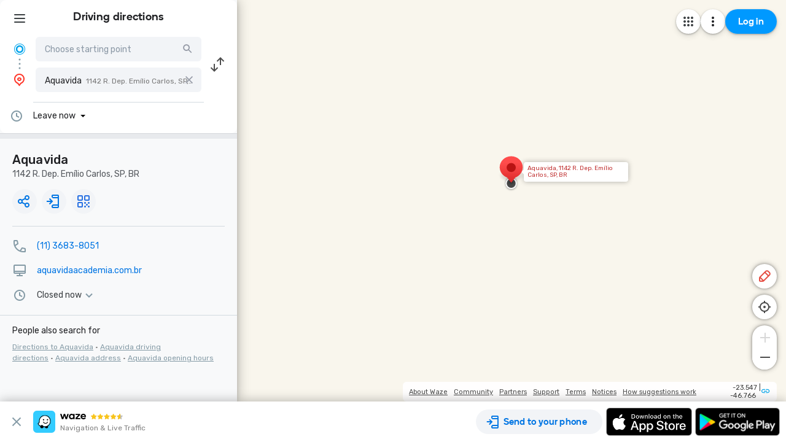

--- FILE ---
content_type: text/html; charset=utf-8
request_url: https://www.google.com/recaptcha/enterprise/anchor?ar=1&k=6LcObp8qAAAAAN7PXkfwsM7EivOr45jR9BZixUx8&co=aHR0cHM6Ly93d3cud2F6ZS5jb206NDQz&hl=en&v=PoyoqOPhxBO7pBk68S4YbpHZ&size=invisible&badge=bottomleft&anchor-ms=20000&execute-ms=30000&cb=vl37ofyf6l57
body_size: 48788
content:
<!DOCTYPE HTML><html dir="ltr" lang="en"><head><meta http-equiv="Content-Type" content="text/html; charset=UTF-8">
<meta http-equiv="X-UA-Compatible" content="IE=edge">
<title>reCAPTCHA</title>
<style type="text/css">
/* cyrillic-ext */
@font-face {
  font-family: 'Roboto';
  font-style: normal;
  font-weight: 400;
  font-stretch: 100%;
  src: url(//fonts.gstatic.com/s/roboto/v48/KFO7CnqEu92Fr1ME7kSn66aGLdTylUAMa3GUBHMdazTgWw.woff2) format('woff2');
  unicode-range: U+0460-052F, U+1C80-1C8A, U+20B4, U+2DE0-2DFF, U+A640-A69F, U+FE2E-FE2F;
}
/* cyrillic */
@font-face {
  font-family: 'Roboto';
  font-style: normal;
  font-weight: 400;
  font-stretch: 100%;
  src: url(//fonts.gstatic.com/s/roboto/v48/KFO7CnqEu92Fr1ME7kSn66aGLdTylUAMa3iUBHMdazTgWw.woff2) format('woff2');
  unicode-range: U+0301, U+0400-045F, U+0490-0491, U+04B0-04B1, U+2116;
}
/* greek-ext */
@font-face {
  font-family: 'Roboto';
  font-style: normal;
  font-weight: 400;
  font-stretch: 100%;
  src: url(//fonts.gstatic.com/s/roboto/v48/KFO7CnqEu92Fr1ME7kSn66aGLdTylUAMa3CUBHMdazTgWw.woff2) format('woff2');
  unicode-range: U+1F00-1FFF;
}
/* greek */
@font-face {
  font-family: 'Roboto';
  font-style: normal;
  font-weight: 400;
  font-stretch: 100%;
  src: url(//fonts.gstatic.com/s/roboto/v48/KFO7CnqEu92Fr1ME7kSn66aGLdTylUAMa3-UBHMdazTgWw.woff2) format('woff2');
  unicode-range: U+0370-0377, U+037A-037F, U+0384-038A, U+038C, U+038E-03A1, U+03A3-03FF;
}
/* math */
@font-face {
  font-family: 'Roboto';
  font-style: normal;
  font-weight: 400;
  font-stretch: 100%;
  src: url(//fonts.gstatic.com/s/roboto/v48/KFO7CnqEu92Fr1ME7kSn66aGLdTylUAMawCUBHMdazTgWw.woff2) format('woff2');
  unicode-range: U+0302-0303, U+0305, U+0307-0308, U+0310, U+0312, U+0315, U+031A, U+0326-0327, U+032C, U+032F-0330, U+0332-0333, U+0338, U+033A, U+0346, U+034D, U+0391-03A1, U+03A3-03A9, U+03B1-03C9, U+03D1, U+03D5-03D6, U+03F0-03F1, U+03F4-03F5, U+2016-2017, U+2034-2038, U+203C, U+2040, U+2043, U+2047, U+2050, U+2057, U+205F, U+2070-2071, U+2074-208E, U+2090-209C, U+20D0-20DC, U+20E1, U+20E5-20EF, U+2100-2112, U+2114-2115, U+2117-2121, U+2123-214F, U+2190, U+2192, U+2194-21AE, U+21B0-21E5, U+21F1-21F2, U+21F4-2211, U+2213-2214, U+2216-22FF, U+2308-230B, U+2310, U+2319, U+231C-2321, U+2336-237A, U+237C, U+2395, U+239B-23B7, U+23D0, U+23DC-23E1, U+2474-2475, U+25AF, U+25B3, U+25B7, U+25BD, U+25C1, U+25CA, U+25CC, U+25FB, U+266D-266F, U+27C0-27FF, U+2900-2AFF, U+2B0E-2B11, U+2B30-2B4C, U+2BFE, U+3030, U+FF5B, U+FF5D, U+1D400-1D7FF, U+1EE00-1EEFF;
}
/* symbols */
@font-face {
  font-family: 'Roboto';
  font-style: normal;
  font-weight: 400;
  font-stretch: 100%;
  src: url(//fonts.gstatic.com/s/roboto/v48/KFO7CnqEu92Fr1ME7kSn66aGLdTylUAMaxKUBHMdazTgWw.woff2) format('woff2');
  unicode-range: U+0001-000C, U+000E-001F, U+007F-009F, U+20DD-20E0, U+20E2-20E4, U+2150-218F, U+2190, U+2192, U+2194-2199, U+21AF, U+21E6-21F0, U+21F3, U+2218-2219, U+2299, U+22C4-22C6, U+2300-243F, U+2440-244A, U+2460-24FF, U+25A0-27BF, U+2800-28FF, U+2921-2922, U+2981, U+29BF, U+29EB, U+2B00-2BFF, U+4DC0-4DFF, U+FFF9-FFFB, U+10140-1018E, U+10190-1019C, U+101A0, U+101D0-101FD, U+102E0-102FB, U+10E60-10E7E, U+1D2C0-1D2D3, U+1D2E0-1D37F, U+1F000-1F0FF, U+1F100-1F1AD, U+1F1E6-1F1FF, U+1F30D-1F30F, U+1F315, U+1F31C, U+1F31E, U+1F320-1F32C, U+1F336, U+1F378, U+1F37D, U+1F382, U+1F393-1F39F, U+1F3A7-1F3A8, U+1F3AC-1F3AF, U+1F3C2, U+1F3C4-1F3C6, U+1F3CA-1F3CE, U+1F3D4-1F3E0, U+1F3ED, U+1F3F1-1F3F3, U+1F3F5-1F3F7, U+1F408, U+1F415, U+1F41F, U+1F426, U+1F43F, U+1F441-1F442, U+1F444, U+1F446-1F449, U+1F44C-1F44E, U+1F453, U+1F46A, U+1F47D, U+1F4A3, U+1F4B0, U+1F4B3, U+1F4B9, U+1F4BB, U+1F4BF, U+1F4C8-1F4CB, U+1F4D6, U+1F4DA, U+1F4DF, U+1F4E3-1F4E6, U+1F4EA-1F4ED, U+1F4F7, U+1F4F9-1F4FB, U+1F4FD-1F4FE, U+1F503, U+1F507-1F50B, U+1F50D, U+1F512-1F513, U+1F53E-1F54A, U+1F54F-1F5FA, U+1F610, U+1F650-1F67F, U+1F687, U+1F68D, U+1F691, U+1F694, U+1F698, U+1F6AD, U+1F6B2, U+1F6B9-1F6BA, U+1F6BC, U+1F6C6-1F6CF, U+1F6D3-1F6D7, U+1F6E0-1F6EA, U+1F6F0-1F6F3, U+1F6F7-1F6FC, U+1F700-1F7FF, U+1F800-1F80B, U+1F810-1F847, U+1F850-1F859, U+1F860-1F887, U+1F890-1F8AD, U+1F8B0-1F8BB, U+1F8C0-1F8C1, U+1F900-1F90B, U+1F93B, U+1F946, U+1F984, U+1F996, U+1F9E9, U+1FA00-1FA6F, U+1FA70-1FA7C, U+1FA80-1FA89, U+1FA8F-1FAC6, U+1FACE-1FADC, U+1FADF-1FAE9, U+1FAF0-1FAF8, U+1FB00-1FBFF;
}
/* vietnamese */
@font-face {
  font-family: 'Roboto';
  font-style: normal;
  font-weight: 400;
  font-stretch: 100%;
  src: url(//fonts.gstatic.com/s/roboto/v48/KFO7CnqEu92Fr1ME7kSn66aGLdTylUAMa3OUBHMdazTgWw.woff2) format('woff2');
  unicode-range: U+0102-0103, U+0110-0111, U+0128-0129, U+0168-0169, U+01A0-01A1, U+01AF-01B0, U+0300-0301, U+0303-0304, U+0308-0309, U+0323, U+0329, U+1EA0-1EF9, U+20AB;
}
/* latin-ext */
@font-face {
  font-family: 'Roboto';
  font-style: normal;
  font-weight: 400;
  font-stretch: 100%;
  src: url(//fonts.gstatic.com/s/roboto/v48/KFO7CnqEu92Fr1ME7kSn66aGLdTylUAMa3KUBHMdazTgWw.woff2) format('woff2');
  unicode-range: U+0100-02BA, U+02BD-02C5, U+02C7-02CC, U+02CE-02D7, U+02DD-02FF, U+0304, U+0308, U+0329, U+1D00-1DBF, U+1E00-1E9F, U+1EF2-1EFF, U+2020, U+20A0-20AB, U+20AD-20C0, U+2113, U+2C60-2C7F, U+A720-A7FF;
}
/* latin */
@font-face {
  font-family: 'Roboto';
  font-style: normal;
  font-weight: 400;
  font-stretch: 100%;
  src: url(//fonts.gstatic.com/s/roboto/v48/KFO7CnqEu92Fr1ME7kSn66aGLdTylUAMa3yUBHMdazQ.woff2) format('woff2');
  unicode-range: U+0000-00FF, U+0131, U+0152-0153, U+02BB-02BC, U+02C6, U+02DA, U+02DC, U+0304, U+0308, U+0329, U+2000-206F, U+20AC, U+2122, U+2191, U+2193, U+2212, U+2215, U+FEFF, U+FFFD;
}
/* cyrillic-ext */
@font-face {
  font-family: 'Roboto';
  font-style: normal;
  font-weight: 500;
  font-stretch: 100%;
  src: url(//fonts.gstatic.com/s/roboto/v48/KFO7CnqEu92Fr1ME7kSn66aGLdTylUAMa3GUBHMdazTgWw.woff2) format('woff2');
  unicode-range: U+0460-052F, U+1C80-1C8A, U+20B4, U+2DE0-2DFF, U+A640-A69F, U+FE2E-FE2F;
}
/* cyrillic */
@font-face {
  font-family: 'Roboto';
  font-style: normal;
  font-weight: 500;
  font-stretch: 100%;
  src: url(//fonts.gstatic.com/s/roboto/v48/KFO7CnqEu92Fr1ME7kSn66aGLdTylUAMa3iUBHMdazTgWw.woff2) format('woff2');
  unicode-range: U+0301, U+0400-045F, U+0490-0491, U+04B0-04B1, U+2116;
}
/* greek-ext */
@font-face {
  font-family: 'Roboto';
  font-style: normal;
  font-weight: 500;
  font-stretch: 100%;
  src: url(//fonts.gstatic.com/s/roboto/v48/KFO7CnqEu92Fr1ME7kSn66aGLdTylUAMa3CUBHMdazTgWw.woff2) format('woff2');
  unicode-range: U+1F00-1FFF;
}
/* greek */
@font-face {
  font-family: 'Roboto';
  font-style: normal;
  font-weight: 500;
  font-stretch: 100%;
  src: url(//fonts.gstatic.com/s/roboto/v48/KFO7CnqEu92Fr1ME7kSn66aGLdTylUAMa3-UBHMdazTgWw.woff2) format('woff2');
  unicode-range: U+0370-0377, U+037A-037F, U+0384-038A, U+038C, U+038E-03A1, U+03A3-03FF;
}
/* math */
@font-face {
  font-family: 'Roboto';
  font-style: normal;
  font-weight: 500;
  font-stretch: 100%;
  src: url(//fonts.gstatic.com/s/roboto/v48/KFO7CnqEu92Fr1ME7kSn66aGLdTylUAMawCUBHMdazTgWw.woff2) format('woff2');
  unicode-range: U+0302-0303, U+0305, U+0307-0308, U+0310, U+0312, U+0315, U+031A, U+0326-0327, U+032C, U+032F-0330, U+0332-0333, U+0338, U+033A, U+0346, U+034D, U+0391-03A1, U+03A3-03A9, U+03B1-03C9, U+03D1, U+03D5-03D6, U+03F0-03F1, U+03F4-03F5, U+2016-2017, U+2034-2038, U+203C, U+2040, U+2043, U+2047, U+2050, U+2057, U+205F, U+2070-2071, U+2074-208E, U+2090-209C, U+20D0-20DC, U+20E1, U+20E5-20EF, U+2100-2112, U+2114-2115, U+2117-2121, U+2123-214F, U+2190, U+2192, U+2194-21AE, U+21B0-21E5, U+21F1-21F2, U+21F4-2211, U+2213-2214, U+2216-22FF, U+2308-230B, U+2310, U+2319, U+231C-2321, U+2336-237A, U+237C, U+2395, U+239B-23B7, U+23D0, U+23DC-23E1, U+2474-2475, U+25AF, U+25B3, U+25B7, U+25BD, U+25C1, U+25CA, U+25CC, U+25FB, U+266D-266F, U+27C0-27FF, U+2900-2AFF, U+2B0E-2B11, U+2B30-2B4C, U+2BFE, U+3030, U+FF5B, U+FF5D, U+1D400-1D7FF, U+1EE00-1EEFF;
}
/* symbols */
@font-face {
  font-family: 'Roboto';
  font-style: normal;
  font-weight: 500;
  font-stretch: 100%;
  src: url(//fonts.gstatic.com/s/roboto/v48/KFO7CnqEu92Fr1ME7kSn66aGLdTylUAMaxKUBHMdazTgWw.woff2) format('woff2');
  unicode-range: U+0001-000C, U+000E-001F, U+007F-009F, U+20DD-20E0, U+20E2-20E4, U+2150-218F, U+2190, U+2192, U+2194-2199, U+21AF, U+21E6-21F0, U+21F3, U+2218-2219, U+2299, U+22C4-22C6, U+2300-243F, U+2440-244A, U+2460-24FF, U+25A0-27BF, U+2800-28FF, U+2921-2922, U+2981, U+29BF, U+29EB, U+2B00-2BFF, U+4DC0-4DFF, U+FFF9-FFFB, U+10140-1018E, U+10190-1019C, U+101A0, U+101D0-101FD, U+102E0-102FB, U+10E60-10E7E, U+1D2C0-1D2D3, U+1D2E0-1D37F, U+1F000-1F0FF, U+1F100-1F1AD, U+1F1E6-1F1FF, U+1F30D-1F30F, U+1F315, U+1F31C, U+1F31E, U+1F320-1F32C, U+1F336, U+1F378, U+1F37D, U+1F382, U+1F393-1F39F, U+1F3A7-1F3A8, U+1F3AC-1F3AF, U+1F3C2, U+1F3C4-1F3C6, U+1F3CA-1F3CE, U+1F3D4-1F3E0, U+1F3ED, U+1F3F1-1F3F3, U+1F3F5-1F3F7, U+1F408, U+1F415, U+1F41F, U+1F426, U+1F43F, U+1F441-1F442, U+1F444, U+1F446-1F449, U+1F44C-1F44E, U+1F453, U+1F46A, U+1F47D, U+1F4A3, U+1F4B0, U+1F4B3, U+1F4B9, U+1F4BB, U+1F4BF, U+1F4C8-1F4CB, U+1F4D6, U+1F4DA, U+1F4DF, U+1F4E3-1F4E6, U+1F4EA-1F4ED, U+1F4F7, U+1F4F9-1F4FB, U+1F4FD-1F4FE, U+1F503, U+1F507-1F50B, U+1F50D, U+1F512-1F513, U+1F53E-1F54A, U+1F54F-1F5FA, U+1F610, U+1F650-1F67F, U+1F687, U+1F68D, U+1F691, U+1F694, U+1F698, U+1F6AD, U+1F6B2, U+1F6B9-1F6BA, U+1F6BC, U+1F6C6-1F6CF, U+1F6D3-1F6D7, U+1F6E0-1F6EA, U+1F6F0-1F6F3, U+1F6F7-1F6FC, U+1F700-1F7FF, U+1F800-1F80B, U+1F810-1F847, U+1F850-1F859, U+1F860-1F887, U+1F890-1F8AD, U+1F8B0-1F8BB, U+1F8C0-1F8C1, U+1F900-1F90B, U+1F93B, U+1F946, U+1F984, U+1F996, U+1F9E9, U+1FA00-1FA6F, U+1FA70-1FA7C, U+1FA80-1FA89, U+1FA8F-1FAC6, U+1FACE-1FADC, U+1FADF-1FAE9, U+1FAF0-1FAF8, U+1FB00-1FBFF;
}
/* vietnamese */
@font-face {
  font-family: 'Roboto';
  font-style: normal;
  font-weight: 500;
  font-stretch: 100%;
  src: url(//fonts.gstatic.com/s/roboto/v48/KFO7CnqEu92Fr1ME7kSn66aGLdTylUAMa3OUBHMdazTgWw.woff2) format('woff2');
  unicode-range: U+0102-0103, U+0110-0111, U+0128-0129, U+0168-0169, U+01A0-01A1, U+01AF-01B0, U+0300-0301, U+0303-0304, U+0308-0309, U+0323, U+0329, U+1EA0-1EF9, U+20AB;
}
/* latin-ext */
@font-face {
  font-family: 'Roboto';
  font-style: normal;
  font-weight: 500;
  font-stretch: 100%;
  src: url(//fonts.gstatic.com/s/roboto/v48/KFO7CnqEu92Fr1ME7kSn66aGLdTylUAMa3KUBHMdazTgWw.woff2) format('woff2');
  unicode-range: U+0100-02BA, U+02BD-02C5, U+02C7-02CC, U+02CE-02D7, U+02DD-02FF, U+0304, U+0308, U+0329, U+1D00-1DBF, U+1E00-1E9F, U+1EF2-1EFF, U+2020, U+20A0-20AB, U+20AD-20C0, U+2113, U+2C60-2C7F, U+A720-A7FF;
}
/* latin */
@font-face {
  font-family: 'Roboto';
  font-style: normal;
  font-weight: 500;
  font-stretch: 100%;
  src: url(//fonts.gstatic.com/s/roboto/v48/KFO7CnqEu92Fr1ME7kSn66aGLdTylUAMa3yUBHMdazQ.woff2) format('woff2');
  unicode-range: U+0000-00FF, U+0131, U+0152-0153, U+02BB-02BC, U+02C6, U+02DA, U+02DC, U+0304, U+0308, U+0329, U+2000-206F, U+20AC, U+2122, U+2191, U+2193, U+2212, U+2215, U+FEFF, U+FFFD;
}
/* cyrillic-ext */
@font-face {
  font-family: 'Roboto';
  font-style: normal;
  font-weight: 900;
  font-stretch: 100%;
  src: url(//fonts.gstatic.com/s/roboto/v48/KFO7CnqEu92Fr1ME7kSn66aGLdTylUAMa3GUBHMdazTgWw.woff2) format('woff2');
  unicode-range: U+0460-052F, U+1C80-1C8A, U+20B4, U+2DE0-2DFF, U+A640-A69F, U+FE2E-FE2F;
}
/* cyrillic */
@font-face {
  font-family: 'Roboto';
  font-style: normal;
  font-weight: 900;
  font-stretch: 100%;
  src: url(//fonts.gstatic.com/s/roboto/v48/KFO7CnqEu92Fr1ME7kSn66aGLdTylUAMa3iUBHMdazTgWw.woff2) format('woff2');
  unicode-range: U+0301, U+0400-045F, U+0490-0491, U+04B0-04B1, U+2116;
}
/* greek-ext */
@font-face {
  font-family: 'Roboto';
  font-style: normal;
  font-weight: 900;
  font-stretch: 100%;
  src: url(//fonts.gstatic.com/s/roboto/v48/KFO7CnqEu92Fr1ME7kSn66aGLdTylUAMa3CUBHMdazTgWw.woff2) format('woff2');
  unicode-range: U+1F00-1FFF;
}
/* greek */
@font-face {
  font-family: 'Roboto';
  font-style: normal;
  font-weight: 900;
  font-stretch: 100%;
  src: url(//fonts.gstatic.com/s/roboto/v48/KFO7CnqEu92Fr1ME7kSn66aGLdTylUAMa3-UBHMdazTgWw.woff2) format('woff2');
  unicode-range: U+0370-0377, U+037A-037F, U+0384-038A, U+038C, U+038E-03A1, U+03A3-03FF;
}
/* math */
@font-face {
  font-family: 'Roboto';
  font-style: normal;
  font-weight: 900;
  font-stretch: 100%;
  src: url(//fonts.gstatic.com/s/roboto/v48/KFO7CnqEu92Fr1ME7kSn66aGLdTylUAMawCUBHMdazTgWw.woff2) format('woff2');
  unicode-range: U+0302-0303, U+0305, U+0307-0308, U+0310, U+0312, U+0315, U+031A, U+0326-0327, U+032C, U+032F-0330, U+0332-0333, U+0338, U+033A, U+0346, U+034D, U+0391-03A1, U+03A3-03A9, U+03B1-03C9, U+03D1, U+03D5-03D6, U+03F0-03F1, U+03F4-03F5, U+2016-2017, U+2034-2038, U+203C, U+2040, U+2043, U+2047, U+2050, U+2057, U+205F, U+2070-2071, U+2074-208E, U+2090-209C, U+20D0-20DC, U+20E1, U+20E5-20EF, U+2100-2112, U+2114-2115, U+2117-2121, U+2123-214F, U+2190, U+2192, U+2194-21AE, U+21B0-21E5, U+21F1-21F2, U+21F4-2211, U+2213-2214, U+2216-22FF, U+2308-230B, U+2310, U+2319, U+231C-2321, U+2336-237A, U+237C, U+2395, U+239B-23B7, U+23D0, U+23DC-23E1, U+2474-2475, U+25AF, U+25B3, U+25B7, U+25BD, U+25C1, U+25CA, U+25CC, U+25FB, U+266D-266F, U+27C0-27FF, U+2900-2AFF, U+2B0E-2B11, U+2B30-2B4C, U+2BFE, U+3030, U+FF5B, U+FF5D, U+1D400-1D7FF, U+1EE00-1EEFF;
}
/* symbols */
@font-face {
  font-family: 'Roboto';
  font-style: normal;
  font-weight: 900;
  font-stretch: 100%;
  src: url(//fonts.gstatic.com/s/roboto/v48/KFO7CnqEu92Fr1ME7kSn66aGLdTylUAMaxKUBHMdazTgWw.woff2) format('woff2');
  unicode-range: U+0001-000C, U+000E-001F, U+007F-009F, U+20DD-20E0, U+20E2-20E4, U+2150-218F, U+2190, U+2192, U+2194-2199, U+21AF, U+21E6-21F0, U+21F3, U+2218-2219, U+2299, U+22C4-22C6, U+2300-243F, U+2440-244A, U+2460-24FF, U+25A0-27BF, U+2800-28FF, U+2921-2922, U+2981, U+29BF, U+29EB, U+2B00-2BFF, U+4DC0-4DFF, U+FFF9-FFFB, U+10140-1018E, U+10190-1019C, U+101A0, U+101D0-101FD, U+102E0-102FB, U+10E60-10E7E, U+1D2C0-1D2D3, U+1D2E0-1D37F, U+1F000-1F0FF, U+1F100-1F1AD, U+1F1E6-1F1FF, U+1F30D-1F30F, U+1F315, U+1F31C, U+1F31E, U+1F320-1F32C, U+1F336, U+1F378, U+1F37D, U+1F382, U+1F393-1F39F, U+1F3A7-1F3A8, U+1F3AC-1F3AF, U+1F3C2, U+1F3C4-1F3C6, U+1F3CA-1F3CE, U+1F3D4-1F3E0, U+1F3ED, U+1F3F1-1F3F3, U+1F3F5-1F3F7, U+1F408, U+1F415, U+1F41F, U+1F426, U+1F43F, U+1F441-1F442, U+1F444, U+1F446-1F449, U+1F44C-1F44E, U+1F453, U+1F46A, U+1F47D, U+1F4A3, U+1F4B0, U+1F4B3, U+1F4B9, U+1F4BB, U+1F4BF, U+1F4C8-1F4CB, U+1F4D6, U+1F4DA, U+1F4DF, U+1F4E3-1F4E6, U+1F4EA-1F4ED, U+1F4F7, U+1F4F9-1F4FB, U+1F4FD-1F4FE, U+1F503, U+1F507-1F50B, U+1F50D, U+1F512-1F513, U+1F53E-1F54A, U+1F54F-1F5FA, U+1F610, U+1F650-1F67F, U+1F687, U+1F68D, U+1F691, U+1F694, U+1F698, U+1F6AD, U+1F6B2, U+1F6B9-1F6BA, U+1F6BC, U+1F6C6-1F6CF, U+1F6D3-1F6D7, U+1F6E0-1F6EA, U+1F6F0-1F6F3, U+1F6F7-1F6FC, U+1F700-1F7FF, U+1F800-1F80B, U+1F810-1F847, U+1F850-1F859, U+1F860-1F887, U+1F890-1F8AD, U+1F8B0-1F8BB, U+1F8C0-1F8C1, U+1F900-1F90B, U+1F93B, U+1F946, U+1F984, U+1F996, U+1F9E9, U+1FA00-1FA6F, U+1FA70-1FA7C, U+1FA80-1FA89, U+1FA8F-1FAC6, U+1FACE-1FADC, U+1FADF-1FAE9, U+1FAF0-1FAF8, U+1FB00-1FBFF;
}
/* vietnamese */
@font-face {
  font-family: 'Roboto';
  font-style: normal;
  font-weight: 900;
  font-stretch: 100%;
  src: url(//fonts.gstatic.com/s/roboto/v48/KFO7CnqEu92Fr1ME7kSn66aGLdTylUAMa3OUBHMdazTgWw.woff2) format('woff2');
  unicode-range: U+0102-0103, U+0110-0111, U+0128-0129, U+0168-0169, U+01A0-01A1, U+01AF-01B0, U+0300-0301, U+0303-0304, U+0308-0309, U+0323, U+0329, U+1EA0-1EF9, U+20AB;
}
/* latin-ext */
@font-face {
  font-family: 'Roboto';
  font-style: normal;
  font-weight: 900;
  font-stretch: 100%;
  src: url(//fonts.gstatic.com/s/roboto/v48/KFO7CnqEu92Fr1ME7kSn66aGLdTylUAMa3KUBHMdazTgWw.woff2) format('woff2');
  unicode-range: U+0100-02BA, U+02BD-02C5, U+02C7-02CC, U+02CE-02D7, U+02DD-02FF, U+0304, U+0308, U+0329, U+1D00-1DBF, U+1E00-1E9F, U+1EF2-1EFF, U+2020, U+20A0-20AB, U+20AD-20C0, U+2113, U+2C60-2C7F, U+A720-A7FF;
}
/* latin */
@font-face {
  font-family: 'Roboto';
  font-style: normal;
  font-weight: 900;
  font-stretch: 100%;
  src: url(//fonts.gstatic.com/s/roboto/v48/KFO7CnqEu92Fr1ME7kSn66aGLdTylUAMa3yUBHMdazQ.woff2) format('woff2');
  unicode-range: U+0000-00FF, U+0131, U+0152-0153, U+02BB-02BC, U+02C6, U+02DA, U+02DC, U+0304, U+0308, U+0329, U+2000-206F, U+20AC, U+2122, U+2191, U+2193, U+2212, U+2215, U+FEFF, U+FFFD;
}

</style>
<link rel="stylesheet" type="text/css" href="https://www.gstatic.com/recaptcha/releases/PoyoqOPhxBO7pBk68S4YbpHZ/styles__ltr.css">
<script nonce="5s5uWb4ljpkYgeAuVcJ7XA" type="text/javascript">window['__recaptcha_api'] = 'https://www.google.com/recaptcha/enterprise/';</script>
<script type="text/javascript" src="https://www.gstatic.com/recaptcha/releases/PoyoqOPhxBO7pBk68S4YbpHZ/recaptcha__en.js" nonce="5s5uWb4ljpkYgeAuVcJ7XA">
      
    </script></head>
<body><div id="rc-anchor-alert" class="rc-anchor-alert"></div>
<input type="hidden" id="recaptcha-token" value="[base64]">
<script type="text/javascript" nonce="5s5uWb4ljpkYgeAuVcJ7XA">
      recaptcha.anchor.Main.init("[\x22ainput\x22,[\x22bgdata\x22,\x22\x22,\[base64]/[base64]/[base64]/[base64]/cjw8ejpyPj4+eil9Y2F0Y2gobCl7dGhyb3cgbDt9fSxIPWZ1bmN0aW9uKHcsdCx6KXtpZih3PT0xOTR8fHc9PTIwOCl0LnZbd10/dC52W3ddLmNvbmNhdCh6KTp0LnZbd109b2Yoeix0KTtlbHNle2lmKHQuYkImJnchPTMxNylyZXR1cm47dz09NjZ8fHc9PTEyMnx8dz09NDcwfHx3PT00NHx8dz09NDE2fHx3PT0zOTd8fHc9PTQyMXx8dz09Njh8fHc9PTcwfHx3PT0xODQ/[base64]/[base64]/[base64]/bmV3IGRbVl0oSlswXSk6cD09Mj9uZXcgZFtWXShKWzBdLEpbMV0pOnA9PTM/bmV3IGRbVl0oSlswXSxKWzFdLEpbMl0pOnA9PTQ/[base64]/[base64]/[base64]/[base64]\x22,\[base64]\\u003d\\u003d\x22,\x22w4Jvw7HCgcOww5rCm3h4RxjDrMOlanxHScKFw7c1HVXCisOPwrbCrAVFw5EifUk6wpwew7LCncKOwq8OwofCkcO3wrxfwo4iw6J+PV/DpBtJIBF/w4w/VFdgHMK7wobDgBB5U3UnwqLDjMK7Nw8IDkYJwrzDpcKdw6bCpsOawrAGw43Dn8OZwpteeMKYw5HDlcKbwrbCgF19w5jClMK7RcO/M8Kqw4rDpcORRMOpbDwjRgrDoSoVw7IqwrrDg03DqAvCp8OKw5TDmz3DscOcYS/Dqhthwr4/O8OwJETDqFfCkGtHJ8OcFDbCnTtww4DCrS0Kw5HCqg/DoVtPwrhBfiMNwoEUwoNAWCDDl295dcOQw6sVwr/DlsKUHMOya8Kfw5rDmsOkZnBmw4PDp8K0w4NVw7DCs3PCosO2w4lKwrRGw4/DosOvw6MmQhTCjDgrwoQLw67DucO4wq0KNkpKwpRhw77DnRbCusOGw4Y6wqx/wrIYZcOhwo/CrFpVwq8jNEMpw5jDqV3CkRZ5w5gFw4rCiHvChAbDlMOrw4pFJsOBw6jCqR8NEMOAw7I/[base64]/CisOTTz7CryU/FcKDBWjCp8O5w5wUMcKfw59YE8KPE8KIw6jDtMKbwpTCssOxw7VGcMKIwp4sNSQYwqDCtMOXGChdejRpwpUPwpxsYcKGXsKSw49zG8KgwrM9w7BRwpbCsloGw6Vow7sVIXopwobCsERoWsOhw7Jbw74Lw7VvecOHw5jDl8K/w4A8Q8OBM0PDsQPDs8ORwqHDuE/CqHTDmcKTw6TCgSvDui/DrQXDssKLwozChcOdAsKpw6k/[base64]/Cr8Kxw4PDgcKUIsKYJRzDjcKydTN1B8ODVmHDhcK2ZMO4MCdOJMOgPXUzwqrDqwEuf8Kiw74Dw73Cl8K1wp7CmcKIw6nCizPCpQbCssKZKxQpczR9wp/[base64]/Cg8O8bsK/NFDDmkjDl1VRw7o3w4dbw4vCijzDpMKQbkzCgsOBJmHDigXDt2cHw77DjDEOwoYWw7/Cl0EmwrQKQsKQLsKUwqzDqT0sw5PCu8Kfb8Kpwpcuw5MQwrnCiB1WBV3CsUbCocKtw4zDnwLCsC8AZjQTJMKaw75HwqvDncKbwo3Crn/[base64]/[base64]/wqZiwpwXw5rCncOdNcOowrDCqBcRw79Fw58ATDV5w6TCg8KXwr7Dp0TCrsO2N8Kew7E+NsO6wot5RHnCrcOGwpnCh0fCscK0C8Kow7/[base64]/Dpnl5w7zDuUXClcOsw4ETwqTCt1BhfMK6OMKOw4rCicOncy3CsWZ5w47CncOow7lfw6TDqlbDj8OqeQIAaCUGdnEeYMK7w4rCkBtSZMORw5IoDcKKXRXCisOewr3DncOQw7YCQXoKASkpWRo3ZsOOw4d9EznChMKCVsOawr5KTQzDjVTCjnvCmcOywoXDiXlJYnw/w7ZmLTnDswQnwoc6AMKPw6jDmHrCgcOFw7QvwpTDqsKqCMKCREjDiMOUw57DncOifMOqw6bCucKBw4cNwrYawplowo3CvcOYw48xwqXDnMKpw7vCiixpCMOKX8OvY1nDkHQvw7rCm383w47DhStIwr8/w6DCiSrDj0p5UMK4wppHOsO2J8KjMMKowqkgw7jCmg/DpcOlEE0aPwHDlknCiQBxw65YZsOqXkhnasOuwpnCm3hTwqhPw6TChit9wqfDkWgFIRbCnMOzw58iUcOYwp3Cp8O+w6wMdm/CsXAgPHEDAcOjIXYFZHvCqcO5ZBZaSwtBw7rCo8ORwo3CtcK4YXwMA8KjwpEnw4Q+w4fDiMK5ACnDvzlaa8OcUyLCtMKNZDbDmMOLZMKdw6FSwrrDuj/DmnnCtTfCoFzDgGfDksKwDB80wolWw48IAMK+S8KNNQFOIw7Cpx/Dk0fDilPCv1jDlMKLw4IMwrXCmMOuGVrCtmnCjsK0e3fCjRvDjMOuw7EFLMOCFl8IwoDChW/Dt0nDu8KhWcOlwprDpD8eYHbCmS7Dg2PCgDUtdTHCmcOKwp4hw5fDvsKfYQ3CmwFEaUjDjMKSwozDrlbDl8OzJCPDgsOnKXh5w6tPwo7DvsKVdE3Cg8OrOTMEQ8OgETbDm1/DhsOhDSfCmAw2KcK/wo/CnsO+WsKXw4TCuCwTwrNIwpVGEQPCrsOCL8KmwqFgY1FkLGh8ZsOaWz1HT3zDuQdvQSJdwonDrh/CnMKjwo/Dr8KRw6ZeKR/[base64]/DjjHDtcOUW8OGw48eCCd3FQvDmB9+wqLDuMOyIDfDmMKHDAleH8Oaw7/DjMKEw4jCnxzCgcOCM03CpMKAw5gawo/CgArCuMOqKsO7w5QSeWs+wqXCnA9UTwPDjSQVdhAMw4pew6jDp8Oxw4AmODM1Gw0EwqnCnh3CjGtpBcKRMnfDjMOZdVfDvx3Ds8OFWh5KU8K+w7LDulw/w6jCkMO/TMOqw4DDqMOAwqJHwqXDqcKgW2/[base64]/T8KCd8KGw4XCqGfDssKTX8O4emrDlRLCjsOKw53Cs0pKSsOMw4BbYG9BUW3CqWQnK8Omw7ocw4ZYaV7Ctj/[base64]/Dq8O5AsOWdQQoSHIALgvCkMOkcMOoGMOpwqETQcOGPMOYTcKtOMKLwqzCnwPDkhpvdifCp8KASA3DhMOzw7vCu8OaRSHDgsOcWhVxeXrDi2xiwojCvcKpZcOHf8ODw63DrzPDmm1aw6zCvsKdCg/DiXoKWzzCk2QBICdKXVzCnHQWwrA9wp8aeQkDwo9GBsOvSsKwCsKJwoLCgcK0w7zClF7Cq21Nw61twq8udXfDgEvCqmwsKMOAw44AdHvCmsO/d8KSE8OSW8KOMsKkw5/[base64]/[base64]/XV8MdyUoCXw8w5s0w5EvwqkYwo/[base64]/CtHBWABM8wrHCgsOOw7IAV0kSWwPDuxAfN8KTw6Q+w4bDtsKHw7DDq8Oaw4AHw68jFcOmwpM2wplEL8OMwrXCmF/CvcKDw4vCuMOFL8OWecOzwrcdJsO/UsOSDl7CjsKywrTDuQrCqMK2wqs3wrHDp8K3wqPCsVJawpDDn8OLNMOSR8O9CcOgG8Oiw41Ywp3CosOow5rCocKQwoDDn8K2csKdw4F+w6ZWOcOJw7NxwoPDiVoGQlUqw49WwqdUIjF5X8Ogw4HCkcK/w5rCpjLDuS4RBsO/f8O4YMO1w5/[base64]/Q8OQwrjClMKbV8KIGx0uexDCqcOHQMO4ZWNxw7nDmCc/[base64]/K8Oqw4YdUAoVZU/DvMO/OGLCkMOKwrN/DMKJwrfDmsOKY8OEe8KRwqDCtsK5wpHDnlJCw4PCjMOPasK+XcKAU8KEDkfClUfDgsOMEcOPPh9cw588wpDCh2vCp3RLO8KtMELDnlRQwpoJHWXDvCfCtAvCiGDDtcObw5HDvsOswpLCihLDkyLCkcO1wrlDBcK4w5sEw6rCtVFDw5hUHi/Cp3HDrsKywoowJk3CqAzDu8KUUGDDpxI8I0Zmwq8rFcKEw4XCmMOvWsKoNBZ7SQ4Rwphuw4jDpsOjeUJmGcKUw7sOw6N8HHAHJ1/[base64]/wr3DgMKvwonCnsKAA8ONUid2SwQLf2dRX8O4E8KRwovCjcOVwoQUw7TDq8OBwp9zPsKNZMO1LcO2wpJ/wpzCusOKwrbCs8K/wpkGYG/CnVbChMOUTHjCpcKZw4rDjjrDgk3Cl8Kqwp4mCcKsD8Onw7jCqRDDgy4jwrnDo8KZacOJw7rCpMKCw5g8GsKuw7HCusO6c8KuwotTa8KWQQ/DlcKEw5LCmjlBw6DDrsKMQ2TDsnjCosKow4R3w6EhM8KOwo5decOwcTTCh8KhHCTCsGnDtjpJccKaWUjDlnHCqjbCiHbCpHbCkTo8d8KUQMK4wqjDn8KTwq/DqSnDpUnCqmDCiMKbw7Rebz3DqmfCmw7CjcKOFMOYw5d4wpkPTMKfNk0ow55EektVwovCqsOgAsOIJB/DuHXChcOmwoLCqnlswrfDtmrDsWA1MFfDj3R9d0TDhsO0XsKGw50Mw5VAw5oFcW5GUTPDksONw7XChT8Aw6LCrWLDkQvDv8O/w6kKMDImGsKUwpjDr8KTe8Kzw7JdwrIQwpt6EsK2wpA7w5kBw5hIOcOJUAtaX8Oqw647wq3Di8O+wpo0w4TDpBTDqxDCmMKdBllDBsOgK8KaGkwew5hpwohNw7J1wqsIworCsy3DmsO3KcKPw4xuw4nCv8K/XcKXw6PDniBtSjbDqxrCrMK5L8KFP8OWZTdmw6s1wofDiXggw73DpW9pScO1KUrCqsOxJ8O8TlZqNsOtw7cQw7U9w57DlzLDnQdrw7gyPwfCgMOtwozDq8KawocsSH4Bw7h3wrfDqMONw4YiwqwiwpXCtEYkw7dRw5JDw5wIw49Ew4fDnMK+AGDCmn93w6x3XCoGwq/CrMOnP8KwIUPDt8KcR8KYw7nDtMOrIcOyw6DCnsOywpBIw6wXMMKOwpA2wq4jFxZqNl0tHcKbMh7DvMO7M8K/YcKCw68hw5FdcgERTMOZwq/DrwEGNcOYw57Ck8OAwoPDqgMzwrnCs1RVw6QWw4JFw7jDjsO3wrB9SsKAYHADe0TCgjEzwpdBNV5pw7LCq8KMw4/Cp1w4w4nChMKTAA/CoMOSw4fDj8Ocwq/CilTDvcK2VcOpTMKowpXCqsKlw4PCuMKyw4vCrMKrwodJTjcEw4vDtFvCsBxlQsKgX8KDwrHCucOBwpQywpPCu8Ktw5sFCAVoDGx0woZRw5zDtsKYYsKsNVTClsKHwrPDn8OaZsOVXcOAXsKCe8K6einCpQTCqS/DnE7CkMOzAw/DlHrCisK/wosKwr7DlytWwojDqMOVScKibhtnU1Q1w6hYUcKOwqPDsyZFFcKvw4Mdw5YFTnrCl3scUG4IQ2jCrlkUfzLDtXPDlkYTwpzDoHl5wo/CqMKbXWIXwr7Co8Kww6wRw6lnwqdHXsOjwrrCtSLDnULCj3NAwrrDs23ClMKTwpw/[base64]/DqXBtBcKreMKDwrnCuEbDuTPDgV/DmAzDjgAlK8KFawZdKTEYwqxuQ8OLw5F+Q8KOfTUHKU7DgArDl8KlPyzDrxMlZ8OoI2fDgMKeCXTCtcKKasOnHFs4w7nDisOUQx3CgsOsWRrDnx0lwr1Lw7xFwrkBw50Iwr8JOC/[base64]/ChGDDgU3ChyVLwpxUGmIfbWN6w6FIQMKAwrjCt1vDvcOVU2/DoHLDuhTCkQALTlkpHD8Nw6xvBsKhd8O5w5lEdGrCjsOQw4DDkxfClMOeTQlhOjDCpcK/wr8Xwr4awovDrEASfsO9GMOCaHHCkS4xwpTDlsOBwpE0wokeQMOQw50Dw658wpQATMKxwq/Dl8KnHsOUBGfCjBZJwrvChkDDqMKTw7AMAcKCw67CvSI5GmrDtDthFUHDg2tzw6/CncOEw6lYTi4NWsOFwp3DgcOJb8Kqw4tTwq43asOfwqESbcK5C08LHW5cwovCssOfwrbCq8O7MBwkwqYkVMOITgDCljPCuMKRwpNWUXInwrdZw7VuJMO0PcO6w60YeW9AATvCkMOPHMOPf8KqGcO7w6JjwqwIwoXCjcKYw5cKPUrCgsKVwpU5FXfCocOiw6/Cj8Opw4Y0wrVBdHTDvS3ChzrCkMO/w7/CiAFDWMKawoLDrVpZKnPCvX8yw6dIDcKYUHFUb1DDgTFawolhwqHDqQTDuUEOwoZ+Am3DtlLCksOKw7R6cHrCiMK+w7LCosK9w7IBQ8OaUC3DisO2Nwh/w7A9TUROQcOAUcKBFz/CiQdibkXCjF9yw5RYB2zDuMOtCsO5w6zDoXjCmcKzw5bCuMKoYD4Uwr3Cn8K2wqtHwr9qJMKQC8OlQsOew4lowojDnQTCucOOFA/[base64]/DqiELMcOOwq3CqsKMwqwKEMOgCMKKw6I8woE9NsKrwonDry3DrR3ChcObVgnCm8OXOcKmwq7DrE4dH2fDmg/Cu8KJw6FeIcOxK8Oqw6x0w4IMe0/Co8OVF8K6Blxzw4HDplVkw7pDU37ChUh/w79nwox1w4ZVegHCmA7ChcOuw7nCtsOpwrvCrlrCr8Kxwpxlw7NHw4tvXcKXesKKQcKibGfCpMOLw5PDqS/DqsK/wooCw6XChFXDh8K/wozDssO6woTCtsOodsK1K8O7W0N3wpo2w5QpElnChg/Dm0/Du8K6wocmecOYb0wswpAiWMOBPx4kw4vCl8Kjw7zCnsKQwoJTQsO8wozDvgbDl8KOe8OrKGvCusOWaxnCosKMw7tDwpTCmsOJwoUyNCPDjsKBTyYWw5DCuCR5w67DpTZgd1cEw4VAwrxMSsOXBHnCp3TDgcOkwo/CkQBKwqfDo8Kmw67Ch8O0WMOVYGrCpsK0wpvCksOGw5towrrCjSMgamBxw5DDgcK5JyEUBcKlw5xjTkfCiMOPDEfCpmx/wr4vwqVNw7BrMiIew6DDkMK+YCHDkjk3wofCki5wTMK6wqHCg8Kjw6BPw4FofMOcMzHCnwrDjXUVO8KtwokBw63DtSY/[base64]/DksKHw7Aew5/CrsKPbwUUw6kWScKtAj/DgMOJLcKZQANnw5jDmizDscKMa0EMB8KMwobDth4CwrLDmMO7w4Frw6jCoh9CFMK9UMKeN0TDscKBamJkwoUWXsO2X0XDuVh/wp8/w64VwqhYWTjCrW3CqHrDqibDgnjDkcOSLih0amUdwqXDtzkzw7DCg8KHw70TwpvDl8OjVWw4w4FmwpNqeMKoBHTClUDDusK3RV9WQ0/DssKhYgDCmm4Dw60Mw4g8fyAfPmLCusKFWF/[base64]/DvhgjVhVZEMOqwpN2e3RzwrhUNMOIwqvCj8OdISfDq8KRRsK4VcK1CWsRw5PCssK0WSrCkMKJMR/ChMK0P8OJwpIiQmbCocK3w5fCjsO8RMOvwrwrw4wpKDE8ARpVwr/[base64]/[base64]/DqcKeIQLDjMKUwrs9wp4JF8OAbBTCrsOiwrnCqsKIwp3DoGA8w43Dgh9jwocZQQfCkMOhNyhBVjpkOMOIVsKjAWRmZ8Kqw5HDkVNawpYOH0/DvEpdw6/CrHjChMOcLBtLwqnCmX5LwrDCqhxORljDngjCoEfCscOJwozDjsOSfVDCkRrDlMOqKBltw5fCrF9cwoU8a8KeEsOPShpQw5tGcMK1IXZZwpUrwofDpcKFCsOjOSnCnwTCm3/DhnLDucOmw6jDo8OXwpFnAMKdDnFBan9XBgvCvk3ChTHCu3PDuV4aKsKWH8OOwqrCpBHDiSPDlMK7ZiDDlcK3DcOZwpXDiMKcUMO7V8KCw5gZGWUww4fCkFfCtsKhwrrCuz3CoCnDjzMbwrLCtcO6wqYvVsK2w6rCrRXDjMO4ICbDi8KMwp8+XWBHE8K/YEVswoIIasO0wrjDv8K8J8OZwovCk8KpwqXDgTBuwppBwqAtw7/CocOkH2DCg1bCgcKpYSMrwqpnwoVeHMKkRzMpwoPCuMOkw7YLCywiRMKma8KnZcKhTmQ7w5pgw5FCZcKGIMOmLcOjIMOMw7Zbw53CscO5w5/ChnYyHsOtw5kCw5PCpMKgw7UWwpFOJHliT8Otw5EWw7cYfBrDt1vDm8KxKXDDpcO0wrbClRzDvTFIUC0HDmjCgHDCm8KFejdfwp3DtsK5MCszAsKEAn4AwoJPw7tuHcOpw4fCgzQFw5sjM3fDqT/Dt8O7w78RJcOvUMOCwpExZhfDosKtwrDDisKdw47Ch8K3WRLCkMKaAcKVw4tHS1Voei/CkMKMwrfDkMOBwr3CkgVbLCBMQTbDgMKMFMOzRMKgwqTDlMODwrNQdsOBNsKTw6zDh8OXwqDCryRXHcKsEQk0NsKywrE6YcKCWsKjw7PCt8OlaDxuMHPDhMOqVsKDF0o7SnnDhcKuTWBLOFQXwp51w7wGB8OYwqVGw7nDj31odj/[base64]/DgNrw55DE1NDwowmO8ObfsKVworDmWjDtsKtwqjDncKVwp5VcDDDt3Bowq4zMsOjwp/[base64]/DuEPDkihvV8Onw4rCjsOPMUPDg8KyEzPDp8OrbSfCqsOldFTCgUkfHsKQWsOvwrHCjcKywprCm3HDu8KIwptddcKrwpNSwpfCv3zClwHDpsKOPSbCgxjChsOZd1DCv8Omw4rCjH1oGMOxRi/[base64]/EMO3wpTCrh9Tw68nIjzDmsOWBMOlPcKKWcKJwqbDgkBWw7jChMOpwrdRwqLDvlvDpMKYfcOnwqJbwqvCjm7CuUdJAzLCocKSw4RkX1zCnk/Ck8KmcF/DiQwuEwjDqAjDu8OHw70pYj4YU8O7w7rDpHdtwq3ChMOOw78UwqJfw7kKwqwfP8KHwrfCjcOKw60tNDttVsKxeWfCisKhPcK9w6QVw5Qmw4trbUwMwrnCqcO3w5/DrnUvw5RfwqBbw6Bqwr3CrkHCriTDk8KRQC3CpcOTWFHClMKxCUfDgsOgTGFWVXJYwrbDn1c+wq8lw49CwokGwrpkdC/ClkIsC8KTw6fCgMKSUMK7Fk3DmVsYwqQow4/ChsKrdUlywo/CncK+OzHDvcKjw67DpV7CkMKmwrcwG8Ksw5FveyrDmMKtwrnDrWLCjgrDkcKVCD/CqMKDVkbDvsOgw7s3wpfDnS16wpnCn2bDkgnDg8Oew5zDgUEYw4XDgMOHworCgnPCssKtw6jDgsOIb8KJPQMdGMOubnNxI3Qgw4ZOw6LDtyzCnHzDusKLFQXDvynCkcOeVsKewpzCo8Oxw5IPw6jDhVHCpH1vfmYFw4/DiDXDosOYw73DqcKid8O2wqcwOQFCwod1MUVCLAFXHsOQMhLDu8KPaw4Gw5IIw5TDnMKKbsK9YiDCsDVNw44GLXDCu30cWsO2wrbDjmfCtHR4WsOGKAltwo/DimMAw7srb8K3w6LCo8OaIMOAw4bCpA/DiUxbwrpgwoLDr8KswpFMN8Kqw63DpcOTw6Y3IMKMdMO3NF7CvCfCvcKFw75yEcO1LsKRw4V2KsK+w7/CoXULw6/DtA/[base64]/[base64]/ClHjCgMOVwrIdw5/DmMOcw592HBIXaMONw5nCqQXDnU7CvMOcGsKmwoHChETCusKbP8Kswp8fWB0MRcOpw5NMNSHDv8OAJsK+w4bCo3FsWHvDsw8qwr1fw4TDrQ/DmzkawqTDmsKDw4YFwoDCtGgaesOMdVgAwr54AsK+fSTChcKOWwjDom4swpdnTsKWKsO2wppCXcKoawvDq39Wwr4EwpNxSyZRccK6b8KbwoxEe8KFYMOTZVgjwovDkxjDi8KKwp5VN2YAdxkSw6HDnsOWw7TClMOyZ3zDlEdUXsK7w6EOeMO9w4/CpDogw7zClsKPHjh9wrgYTsOvcsK0woJyHl3DrTEGOsOcOibCvcK+PsKzSH/DpFHDqcKzcS83wrlEwrPDlHTCjjTCk2/CucOdwobDtcK8PsOFwq5zUsOFwpEOwrNHEMO2GXTDjRkMwoHDu8OCw4jDv3zCo2DCkBEdP8OpYcK8KA7DjMOLw65rw6cgSjHClH/CkcKDwp7ClcKpwojDj8KcwrbCgFTDiwoONy/[base64]/ClSjCg8KpEWg0w4UzGsKdw61dDHTClGvClXQewrfDkT3DpHTCr8KEQsKSwpFjwqrCq33CvW3CocKIOCrDq8OqfcOFw6TCgEUwPXnCr8KKe1LCqStAw4HDhsOrSEXChcKawoQSwpRaJMKVBcO0Sl/CrlrCshczw4tAQn/CjMKtw7HCrsKww7XCnMKFwpwgwrRFw5nCi8K+wpHCnMOSwq4pw5rCuDTCgW9Jw5DDusK1wqzDmMOxwoLDk8K1IkXCqcKaXWUJM8KmB8KYJgDCjMKHw5lRw43CocO2wrfCiQxXSsOQBcKBwq7DsMKlHRLDowQaw77CpMKlwoDDqsORw5R4woBbworDtMOpwrfDlMK/W8O2SBDDrMOEB8KcDRjDgcOlCwPCj8KaZjfCrsKrUMK7YcOlw49Zw78MwoM2wq7DjxLDh8ODbMKVwqjDihbDjBlgNArCslRKd3PDvxnCv1DDlBHDj8KFw49Nw5rCkMKewqgnw7phfiw9wq4FFsOsLsOGA8KCw4sow6gRw7LCvUzDqsKmYMK9w6nCp8O/w6V8WEjCiTrCrcOSw6jDpys9cyMfwqlbAMKOwqV7QcOcwopLwqNPZ8OcLQ1zwpvDrMK/[base64]/[base64]/CgVTDo8KZwo0rwpJxw4Z6eXYcLAR0woHCkwHDhDxqVgRjw4oxXS8cBcOvH0VXwqwECiVCwoYydMK+b8KHf2fDpW/DjsKvw4vDnG/ChMOANTwpG0LCscK3w7fDrMK5W8OCL8OUw7bCukvDosK6X2DCjsKZLMO4wozDncOKZiLCmDDDs2DCuMOXXMO3NMOSVcO1w5cdG8Ovw73CosOyWC/Coy85wprDiFIgwpVnw5LDpMKHw5UlM8Oxw4HDq03DrE7DlMKCIGtsY8Kzw7LDrsKbC0Vsw5PCq8K5w4dmLcOQwrPDpHBww5bDhAUWwpPDjDgawo1ZEcKWwqE/woNNcsO+Q0jCujNPX8KwwpnDi8Ogw7PCjsKvw4VjSBnCrsO6wpvCuitoVMOWwrVgYMOhw7pxScO/w7LDpgxEw61jwo/Cmw9DacOwwp/[base64]/Cr8OCQcOSwpHDqcO8WWXCgMKswqs7w7Q+w6YHSmBPw7R0LXp1FcK7RFvDlnYZXWBWw57DrMOBU8OBB8OPwrgHwpVVw4rCgsOnwqrCt8KddD7CqXnDmxNgQU7CkMOHwr0WSBNowo7CpmdPw7TClcOrCcOLw7YjwoxvwqdmwpRMwoDCgkrCvWDDuRDDoA/CiT5fBMOuDsKmcUPDnwPDkTciPsKnwqjCncKuw6Q4asOhJcOAwrXCrMKEJ0rDqcOiwr01wooZw7vCssOxSGjCosKOMsObw4rCscKSwqI2wpw9IivDhcKSZHHCmgbDtUgpdH98Z8OVwrXCpFAXAFvDvcK+P8O/FsO0OyEbSl0gLgjCr2TDlMOqw6/CgsKXwoVqw7rDgUTCggHCowbCkMOPw4TDjsOzwr4+wo4FKyAMV1dQwobDvkDDug7CjDvDp8KVDSB9AgpOwoctwpZVVcKEw5dHZVzCocKYw4fDqMK2dMOZLcKmw4HCkcKmwrnClCzCj8O/w77DksK8I0g4wrbCisOvwqPDgAA/[base64]/alwMw63CoMKlD8Oew7w0bCDClcOGdMKzwpLCgMK+w7I7JsOTwqjDusKMLMKgeizDm8O0wqXCjnjDiTLCkMKHwrrCtMORZ8Oawo/CqcOraGfCmEvDuG/DqcO2woRKwr3Dsncpw7QLwpxqPcK6w4zCgi3DscKmF8KmFmFQOMKdOy3CssKQCTdDOMKCMMKVw6ZqwrfCjzpMHMOpwqkXTgXDq8KkwrDDtMOkwrpiw4zCvkMqa8Kcw5QqUzHDscKibsKgwr/DvsOBYMOSY8K3w7JECU4/wpPCqCoPT8KnwoLCkjsGVMOtwqpAwqIrLAswwpdcPGAUwoEvwqghTDpHw4jDpMOuwrEuwqdNJAfDvsO5ABvCh8OUAsO3w4fDrjEPXMO/wqpAwoYNw7tGwoojCG7DiTvDl8KMecOdwpkqLsKsw7TCgMOewoMowqMNEhY/wrDDg8OVXxVCVx3Cp8Ohw4k6w4xsQHsew6nDnMOcwoTDmXPDk8Otw44ILMOGTWt8Litlw43DplDDmMOuRsOawpsIw4ZewrNFVVrCsEZrKU1eYHXDgyjDvsOywpYHwoTDjMOgZsKGw40lw5HDjQTDog3DkjFLTGxWHsO/MUlvwqrCv3dRMsORw4gmT1rDqkZtw4hWw4xOKyjDj2IswpjDpsOGwoNRO8KUw5hOVBnDkG5/P1xAwoLCo8K6VlMqw5HDusKcwpDCucK8JcOPw7rCjsOSw64gw6rCpcKqwpppwqbChMKyw47DpDIawrLDtifDrMK2Hn7DoCrDtRrCoAVmOsOuHwrCrE13wp5zwpx1wpPDrDkIwopcw7bDjMKrw4wYwpjDq8K7SS5/J8KmVMKUM8KmwqDCsg/CkynCmSQzwrfClUzDgH0cQsKTw7bCgMKmw6DCucOkw4TCt8OcbcKAwqXDjVnDrTrDg8OFQsKxaMKFJxdzw7/[base64]/UsKHBnU6w51kA8Kvw7bCvGp+fMOdB8KAbVHCgcOlw4l8w6/[base64]/CpcKqw7jCuQfDksK/w5bDl8KVw506wqsifEdQwrLCriBtScKUw5/CusKgQcK+w7TDjcKTwopLSH9lFsKHDMKnwp8BCMOHPsOFJsO0w4zDuHbChmnDgcKwwpTCmcOEwo1lesO6wqDDnV4OLD3Cn3dhwqVqwq42wr/DkWPCucOTwp7DultOwrXClMOWIiPDicOew5NCw6vCjzV2w5M4wrkpw49Fw63Dq8OnVsOKwoI6wpppGsKoL8KIWG/CqSbDn8OYXsKNXMKSwp9+w51uJcOlw5YBwr5Kw5cTIMKSw7TCpMOack5Hw5k/wqXChMOwbMOVwq/Cn8OWw4RAwo/DqMKQw5TDg8OKECA6wqNdw5wgP00fw7J0ecOLY8Kaw5lMw4wYw67CgMKowrl/[base64]/BsOjOgvDuXkkN3xwwrYqw6bDsMKTw6RxfcO/wq5bw7/[base64]/w4BMw4TDh18YwowRY8K4wrHCmcKBesKeFjLDghA6dQ3Cl8K1IjnDpXTDhcO5wpLDj8OAwqEaahrDkmnCsnVEwoQiFMOaOsKIJB3DusK4wrNZwptETBbCtWXCgMO/DBdnNzoLEkvCssOQwoYEw4TCjsKWw581P3xwN180IMOiM8OIwp5Sa8Kiw7dKwolKw6TDtz3DtA/CrsKFSXwSwp3Crit0w4HDkMKAw7cfw65EDsKxwoAqBMKyw7sBw6zDpMOnasKyw4XDs8OmRMKhDsKFEcOHDCnCqCTChztDw5nCgDZUIE/Co8OuDsOSw4tpwpI8bcO7wrnDisOlQi3DvnRzw6/DlWrDlGE+w7dcw4bCqgw7R1wQw6fDtX1XwqTDgMKsw78Mwp0ZwpPCm8KuTHckBA/CmHl8ecKEFcOGYwnDj8OzeglLwobDqMKKwqnCl3fDhsKkfl4Rw5F2woLDv1LDmMOjwoDCqMKHwpjCvcKzwo9RQ8KsLkB5wocRWHJvw7M8w63Cv8OIw5UwK8KQU8OtDsK6SFDDj2fDqB8Fw67Cm8OuRis8UkLDqXEjZW/Co8KIZ0vDszzDvVnClWsJw5BlXWDCncKyGsKIw4zCssO2w7nCgWF8McKsWmLDnMOgw6TDjArCnFDDlcOkX8OvFsKYw4R7w7zChjlKRX5pw6o4wqFiezRbIgQkw5cUw4QPw7bChABQHF3ChsKpw4cPw5YAw4fCocK+wqTDt8KjScOWfR50w6BHwow/w7kAw4IEwovDlw7CvUrCjMOtw6tlMEZVwo/Dr8KUasONSnkcwpESOAIUVsOGYB1AeMOUJ8Oqw77DvMKhZ0jCkcKPUgtxcXlbw7PChRPDtnTDp3oLcMKxfgfDgkRrbcKOEcOUMcOWw6DDhsK/DWpFw4rCqMOOw4kvdT1xBVbCpTxDw77CosKNe1bCjz9rDg3Cv3DCmcKeIyBkL1rDtEN8w64mwpbCgMOOwp/DnifDk8KiFcKkwqfClTd7wrnCjVbDpFISUVfDhyREwoE6Q8OWw401w5pXwpY4w6YTwq17EMO6wr8Pw5jDqGYlVTfDiMKQGsOGfsOZw7BGZsOsRxXDvF0Iw6fDjTPDjRw+wpkxw5VWGxEuUBrCmSrCmcOeQcOTBBLDiMK7w44pL2dXw7HCmMKyWT7Drh5/w7jDtcK+wpHCgMKTTMKUW2NZXAR7wo8YwppKw5VuwpXCr0nCoFzDoFQuw5rDnQ17w7ctTw9Ww5nCrG3DsMK5EmhVHEnDlk7ChsKkKE/DhcO/w4FrABwcw6w+ecKwDsKJwrVNwqwDE8OzScKmwpNEwq/CgxTCg8K8wqouTsO1w55XYCvCjUpGJMOZDMOZBMO8cMKsLUXDtiDDt3rDknzCqBLDjcO3w7pnwrBJwpTCrcKGw77ChldCw4kMLMOPwpnDicKJw5bDmAorUMOdfcK4w4ZpfivDjMOVwoM0GcKRFsODLVLCjsKLw5ZnUmxyWXfCpCXDvMKmFg/DoRxYwpPCjR7DszvDiMKpIGfDikXCicOlZ0pBwqMGw7kze8OSfntRw6fDvVvCoMKZK3PCsE3Cnwxjw6rDvBXCtsKgwrXCiRIcQcOgTMK5w6hQSsKww58eeMK5wrrCkFpXfzg6LnXDkBBNwocwWQEJKydhw7EGwrTDrUJSJsOfWh/[base64]/SwXDniphw4vCn3kywqp7w6QxNHbDs8O2DsKGfsKPTsOyR8KKbMO8by9JIMKxVMOxf2BFw7jCiCPCr3XCiz/DkBPDrH84wqUIY8KPE3krw4LCuBh6C1/CjwMxwqvCiFbDjMK2w4LCpkgQwpfCkA4OwqHCnMOuwoTCtcKrGm/CuMKKOCdUwr0ywr50wq/[base64]/Dp8KZcnsAwr3CnMKmIMOrVEjCkcOTw77DhcKOw6XDvj1Ew7llRhtTw4UVTWYuO1/DqsOzKUHCkErCo2fDhcODPmXCsMKMFSjCo1/CgGVYDMOBwo3CtHfCqkgCQkjDhDbCqMKnw6J9P24mfcOXecOWwqvDpcO6fDrCmQPDp8OjbMOuw4nDucKxRUDChlbDkAdtwoLCq8KoG8OwTTtEenrDu8KQZ8OUL8KUUFXCo8OMdcKrGj/CqhLDqcOeQ8K1wrQqw5DDiMO9w4/CsTcQFCrCrkM5w67CrMKod8Okwq/DgzrCq8KwwqfDjMK4F33Cj8OSB3sWw78MLDjClcOYw6XDjMO1OUJ/w6Etw6bDg0NYwpkJbEjCpQBjw4/[base64]/L2tAwqUpNcOGwrIXw5LDk8K+JMK4AFVFa2TCrsORKCQFVMK1wr1qJMOQwpzCiXo9dcKZOcOKwqTDjRjDosOIw7lgHcOew43DtxB1wqnCt8OwwokyKg1tWcO6WB/ClHQBwrYtw6/[base64]/Dv8KHKgjDkksYwonCpsOhwqAkwpnCjcOlwqzClg/Ci1YAWjzCliF+UsKsSsKNwqA0U8K2FcOlN2t4w5bCjMOdOTPCnMKowqctc3bDvsKqw6ZWwpILDcOZG8KDSj/ClXVMDcKPwq/DpDRyFMOFFsO/w6IbGcOywrIqJnMpwp8GG0DClcO7w4JNRxXDhX1gGhHCtiALH8O/wqjCvAILw7zDmMKOw4JUCcKRw5LDlMOtCMOrw4jDnTjCjykDbMKewpMJw5xRHsO2wpIdQMKRw7vDnlVqBSrDjAIXVVVQw7/Ch1HCtcKuw5zDmS1OIcKrch3DinjDsRfDqSnDig7DhcKAw6jDgzd2wo0MEMO7wrfCoTHCgMOAacObwrjDuT1iTULDlMOTwq7DnFFVAHvDn8K0VMK1w5hlwoLDrMKNXFbCiHjDnBLCpcK1wp/Dhl1ucsOJM8OzJMOFwo5TwoXCpBDDvsK6w6QqGsKMbMKCdsKxXsKXw4xnw4x5wpVkV8OowoPDisKcw5dVwo/DuMObw6Zdwr0Hwrwrw6LDqEVUw6IQw6HDssK/w4HCpzzCiWvCpRLDs0LDtMOswqnDucKMwqxsCAIdWm1ASFTChTbDhcOWw5DDqsKiZ8KPw7JKFRHCkW0ObDnDo3J4ScO0EcO1JBTCvCPDrE7CuynDggXCjsOBDDxTw4LDrMOXD1nCpcKrRcOJwpY7wpjDo8OMwp/[base64]/CgMKDwpTDiEXCssKTw5PDonTDmMKZRxTCgsK4wqTDhl3DsDLDmwcFw6lWDMOyTMOowqXCoDrCjcO1w51FWsKww7jDpsOPaGY/wqzDrF/CjsO0wo4mwrk5P8K7IsO/C8O7bXgCw45LV8KBwpXDlTPCmgBXw4DCtsKtacKvw5JuXsOsWiQ0w6RqwpYcOsOeIsKyeMOkQm5/wp/CgsOGFHU/Z35FGF18aknDi30gPcOdS8OWwrzDs8KDeR1sX8ODQw05U8K/w6DDtTlmwqR7XB7CnWdrTlTDpcOPw6vDicO+MwnCg3dsYxnCnVjDgsK4OlzCrxUgwr/CqcOkw4LDhhfCrlUfw5rCqcO7woMew7DCncObVcKdFcOQwp/DiMKaJDY7Ux/Cr8KKeMO3wpZWfMKLKlfCpcOmPMO/ch7ClQ/DhcKBw5/[base64]/Dg1rDkhfDpRVcw57CrhDDtsO/w67DoS7CqcOXMTVZw7ksw602woHCmcOQTwAXwoUawoJAe8KNW8OzfcOVdEZQfcKuHiTDjMO9fcKoXx9cwojDr8O/w4PDjcKpHHwKw7UTNCvDvUTDucKKMMK/wqzDhgvDr8KUw6Anw5FKwpFYwroVw7bDiA4kw4sYSWMnwpjDj8O5w7XChsKhwpzDuMKfw5AFGUsiQcKrwq8Xb1JzHDtCJFLDjsKqwpgzEcKRwp40NMKCRXPDjgfDi8KwwpPDgXQ/wr7Cs15UNsK9w7fDrwIBG8ONJ1bDmsK/[base64]/[base64]/DusKnw5psZcK3wpJZf8O3CsKMNQTCj8OBAMOaYcO3wp0wQsKXwpjDkUlBwpIRPAAxDMOoQjbCvUURF8OcWcOXw6bDvAzCl0DDoFQdw5PCrUQtwqTCsyhYEzHDgcO9w7kJw5xtMRnCjm9GwozCkCIxDkfDvMOGw7nDvRRPZsKPw5QYw4LCkMK6wo/Do8OJZcKowqI9HcO0VcOYZMOoFU8Fwr/[base64]/ISjDuT7CpjE1wqcLw7HDusK0w6nCrWY5DkF2UMOgMcONHMOTw4HDtToXwo7CpsOscRpgSMOuZcKbwpPCu8OZbx/Dt8KUwoc2w7A2GBXDkMKgPiPCmlUUw5jCi8KtfcKswrXCnVtAw5vDjsKYJMOmLcOAw4I2K2PDghg0dl9jwp7CrxokIMKew5fCpTbDk8OfwpU0FF/[base64]/DugrCmMK3AS7CmGfCnEoxa8KIw7BWw6cyw7Row5hDwqV9UFhRXXldTMO5w6nDvsKgIHHDun7DlsOLw5taw6LCgcOyBkLCj24PIMOeHcOJXy3DgyU1HMOiLA/CuBfDs05DwqBEfwbDsxQ7w707V37DrlvDoMKJRgzCpw/DtETDhcKeblYyTU8rwpMXw5Mbwq4gNklYw7nCqsKww5HDg3o3w6EwwrXDsMO/w6wMw7fDlsONc1UMwocTSGtHw63CrFtjIsOawpfDvVpPcBLCnE5ewoLCuGhpwqnCrMKpZXFsVQPCkRjDlyRKSx9owoN2wrIlTcONw57CtcOwQEksw5hNfjPDisO0w6ofw7xLwpzCjy3DscKkO0PCmj1aCMK/Tz/CmHQZRsOuw7RmHyN+XMOOwr1uHsKlYsOBDXlSPHXCoMO6a8O6bVHCj8OHESrCizvCvCwCw6XDnH0oa8Omw57DqyUtXTs2w5nDi8OoSxE3f8O6FcKywoTCg1vDp8ODH8KSw4xTw5nCkMOBw6/CoHXCmm3Dh8OMwpnCgVTCiDfCs8KEw4ktw5Vawq1OTDIow6PDvcKsw5ApwqjDmMKNRsOgwq5MH8O/w4sHJXXCtHFmw7tmw4s4w7IawpPCvMO7Al3CsSPDiBPCsXnDr8OUwonDkcO4QcOLP8OiXFJvw6xzw57ChU3Cg8OfLMOUwrxVw4HDqFlqOxTClC/CvgdGwrXChRspAxDDq8KPDTBHw4kKFMKlByjCuwRodMOJw69CwpXDo8KdeUzDssOwwrIqLsODdg3DpwwGw4VDw5VeDltcwrTDmcOOw5U+GFZ+ECbCusKHK8K2YcO2w6tlPiQBwog6w4/CkFkPwrTDrMKjLMOnD8KGKMKxQ0HCgjBsQWrDrcKrwrVJH8OBw6nCrMKRN3fCiwTDl8OZA8KNwo0PwrnCjsOBwobDksK3WcOAw6TCkTFEDcOBw57DgMO0PlzDg0IeHsOGBXdqw4/[base64]/DkH/DjWnCm3wUwq0IDsOWw73CrMK8w6gXwp7DmMOPfBc2w4xpa8Kwe0IEwrc6w4XCpUEFTgjCrBnCiMOMw4ZYQ8Kvwpcuw7xfw53DnsKeBEl1wo3CgnIae8KAKcKCE8Kuwr7CgVpZe8KCw7vDr8OoAF4\\u003d\x22],null,[\x22conf\x22,null,\x226LcObp8qAAAAAN7PXkfwsM7EivOr45jR9BZixUx8\x22,0,null,null,null,1,[21,125,63,73,95,87,41,43,42,83,102,105,109,121],[1017145,217],0,null,null,null,null,0,null,0,null,700,1,null,0,\[base64]/76lBhnEnQkZnOKMAhk\\u003d\x22,0,0,null,null,1,null,0,0,null,null,null,0],\x22https://www.waze.com:443\x22,null,[3,1,2],null,null,null,1,3600,[\x22https://www.google.com/intl/en/policies/privacy/\x22,\x22https://www.google.com/intl/en/policies/terms/\x22],\x22Ryyfvl+fox/rFB8cm7UAZdHScesrdVQbKiuDClv/Pfc\\u003d\x22,1,0,null,1,1768671548422,0,0,[24,72,110,163],null,[28,102,142],\x22RC-KlKt85KiKCMirg\x22,null,null,null,null,null,\x220dAFcWeA7PkR8zH3ne2UOFv0gxK_y3U-ut7pFnpNtpw2ClOBogtSDgkEyOWDTfwoKBIK3LeIuIc8dzYPxdCEpABb1NW_opB7Tkag\x22,1768754348445]");
    </script></body></html>